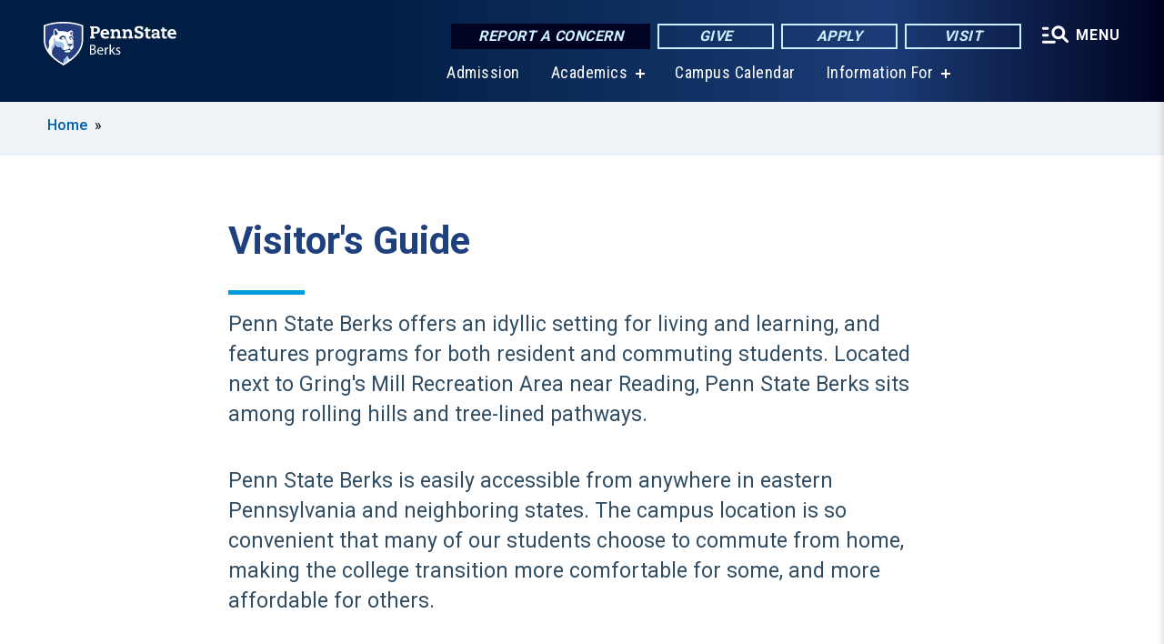

--- FILE ---
content_type: text/html; charset=UTF-8
request_url: https://berks.psu.edu/visitors-guide
body_size: 9803
content:
<!DOCTYPE html>
<html  lang="en" dir="ltr" prefix="content: http://purl.org/rss/1.0/modules/content/  dc: http://purl.org/dc/terms/  foaf: http://xmlns.com/foaf/0.1/  og: http://ogp.me/ns#  rdfs: http://www.w3.org/2000/01/rdf-schema#  schema: http://schema.org/  sioc: http://rdfs.org/sioc/ns#  sioct: http://rdfs.org/sioc/types#  skos: http://www.w3.org/2004/02/skos/core#  xsd: http://www.w3.org/2001/XMLSchema# ">
  <head>
    <meta charset="utf-8" />
<link rel="canonical" href="https://berks.psu.edu/visitors-guide" />
<link rel="shortlink" href="https://berks.psu.edu/node/7154" />
<meta property="og:site_name" content="Penn State Berks" />
<meta property="og:type" content="article" />
<meta property="og:url" content="https://berks.psu.edu/visitors-guide" />
<meta property="og:title" content="Visitor&#039;s Guide" />
<meta name="Generator" content="Drupal 10 (https://www.drupal.org)" />
<meta name="MobileOptimized" content="width" />
<meta name="HandheldFriendly" content="true" />
<meta name="viewport" content="width=device-width, initial-scale=1.0" />
<link rel="icon" href="/profiles/psucampus/themes/psu_sub/favicon.ico" type="image/vnd.microsoft.icon" />

    <title>Visitor&#039;s Guide | Penn State Berks</title>
    <link rel="stylesheet" media="all" href="/sites/berks/files/css/css_DdFC4KESutXjtVjzyRGl08LyKueC1SAb5OQcaloNwoI.css?delta=0&amp;language=en&amp;theme=psu_sub&amp;include=eJxlj0kOwjAMRS9UyIqbILG0nNSNogyObJeK2zO2FLH77_lLtj2zqQl2NwlWWljyEDKNyVhO0MscU4OOIUNqIzUDXzhkt4chMsdCEJTcOz7SBY2kovxMG3911zlg7bPCug4MfSF1K5-feCzJ77qRHrdeyW3m8DGvnt7UqDqPSsNCfmKp4LcH_8wdjTxkYw" />
<link rel="stylesheet" media="all" href="/sites/berks/files/css/css_vOKIn-s5YGh1DEldtgwWoh6Qv8I8kpgMVFknYGFYEwc.css?delta=1&amp;language=en&amp;theme=psu_sub&amp;include=eJxlj0kOwjAMRS9UyIqbILG0nNSNogyObJeK2zO2FLH77_lLtj2zqQl2NwlWWljyEDKNyVhO0MscU4OOIUNqIzUDXzhkt4chMsdCEJTcOz7SBY2kovxMG3911zlg7bPCug4MfSF1K5-feCzJ77qRHrdeyW3m8DGvnt7UqDqPSsNCfmKp4LcH_8wdjTxkYw" />
<link rel="stylesheet" media="all" href="https://use.fontawesome.com/releases/v5.8.1/css/all.css" />

    
    <!-- Begin Google fonts -->
    <link href="//fonts.googleapis.com/css2?family=Roboto+Condensed:ital,wght@0,400;0,700;1,400;1,700&amp;family=Roboto+Slab:wght@100;300;400;500;700&amp;family=Roboto:wght@400;500;700;900&amp;family=Open+Sans:ital,wght@0,300;0,400;0,600;0,700;0,800;1,300;1,400;1,600;1,700;1,800" rel="stylesheet" />
    <!-- End Google fonts -->
    <!-- Google Tag Manager -->
    <script>(function(w,d,s,l,i){w[l]=w[l]||[];w[l].push({'gtm.start':
    new Date().getTime(),event:'gtm.js'});var f=d.getElementsByTagName(s)[0],
    j=d.createElement(s),dl=l!='dataLayer'?'&l='+l:'';j.async=true;j.src=
    '//www.googletagmanager.com/gtm.js?id='+i+dl;f.parentNode.insertBefore(j,f);
    })(window,document,'script','dataLayer','GTM-MMHCX7');</script>
    <!-- End Google Tag Manager -->
  </head>
  <body class="path-node page-node-type-landing-page has-glyphicons">
    <!-- Google Tag Manager (noscript) -->
    <noscript><iframe src="//www.googletagmanager.com/ns.html?id=GTM-MMHCX7"
    height="0" width="0" style="display:none;visibility:hidden"></iframe></noscript>
    <!-- End Google Tag Manager (noscript) -->
    <nav id="skip-link" aria-label="skip-link">
      <a href="#main-content" class="visually-hidden focusable skip-link">
        Skip to main content
      </a>
    </nav>
    
      <div class="dialog-off-canvas-main-canvas" data-off-canvas-main-canvas>
    
      <header>
    <div class="overlay"></div>
    <div class="header-wrap">
      <div id="alerts-wrap">
      </div>
      <nav id="navigation">
        <div class="container-psu-main">
          <div class="brand" id="brand">
            <a href="/" class="header-logo">
              <img src="/sites/berks/files/logos/PSU_BKO_RGB_2C.svg" alt="Penn State Berks" title="" id="header-logo">
            </a>
            <div class="header-buttons">
              <div class="btn-wrap">
                <a href="https://universityethics.psu.edu/reporting-at-penn-state" class="button hotline-button">Report a Concern</a>
                                    
        <a href="/giving-options" class="button gradient-button cta-button">Give</a>
        <a href="http://admissions.psu.edu/apply/" class="button gradient-button cta-button">Apply</a>
        <a href="/admission/admissions-events" class="button gradient-button cta-button">Visit</a>
  


                                <div class="more-menu-buttons">
                  <button class="hamburger hamburger--arrow-r open-dialog" type="button">
                    <span class="hamburger-box">
                      <svg role="img" aria-label="Expand menu" viewBox="0 0 24 24" xmlns="http://www.w3.org/2000/svg" xmlns:xlink="http://www.w3.org/1999/xlink"><title id="Icon-navSearch-:R4qlnaja:">navSearch icon</title><path fill="#fff" d="M3.02171 18.2822C2.73223 18.2822 2.48957 18.1843 2.29374 17.9885C2.09791 17.7927 2 17.55 2 17.2605C2 16.9711 2.09791 16.7284 2.29374 16.5326C2.48957 16.3367 2.73223 16.2388 3.02171 16.2388H11.1954C11.4849 16.2388 11.7275 16.3367 11.9234 16.5326C12.1192 16.7284 12.2171 16.9711 12.2171 17.2605C12.2171 17.55 12.1192 17.7927 11.9234 17.9885C11.7275 18.1843 11.4849 18.2822 11.1954 18.2822H3.02171ZM3.02171 13.1737C2.73223 13.1737 2.48957 13.0758 2.29374 12.8799C2.09791 12.6841 2 12.4415 2 12.152C2 11.8625 2.09791 11.6198 2.29374 11.424C2.48957 11.2282 2.73223 11.1303 3.02171 11.1303H6.08685C6.37633 11.1303 6.61899 11.2282 6.81482 11.424C7.01064 11.6198 7.10856 11.8625 7.10856 12.152C7.10856 12.4415 7.01064 12.6841 6.81482 12.8799C6.61899 13.0758 6.37633 13.1737 6.08685 13.1737H3.02171ZM3.02171 8.06513C2.73223 8.06513 2.48957 7.96722 2.29374 7.77139C2.09791 7.57556 2 7.33291 2 7.04342C2 6.75394 2.09791 6.51128 2.29374 6.31545C2.48957 6.11963 2.73223 6.02171 3.02171 6.02171H6.08685C6.37633 6.02171 6.61899 6.11963 6.81482 6.31545C7.01064 6.51128 7.10856 6.75394 7.10856 7.04342C7.10856 7.33291 7.01064 7.57556 6.81482 7.77139C6.61899 7.96722 6.37633 8.06513 6.08685 8.06513H3.02171ZM14.2605 15.2171C12.8472 15.2171 11.6424 14.719 10.6462 13.7229C9.65006 12.7267 9.15198 11.5219 9.15198 10.1086C9.15198 8.69519 9.65006 7.49042 10.6462 6.49425C11.6424 5.49808 12.8472 5 14.2605 5C15.6739 5 16.8787 5.49808 17.8748 6.49425C18.871 7.49042 19.3691 8.69519 19.3691 10.1086C19.3691 10.6024 19.2967 11.092 19.152 11.5773C19.0072 12.0626 18.7901 12.5096 18.5006 12.9183L21.719 16.1367C21.9063 16.324 22 16.5624 22 16.8519C22 17.1413 21.9063 17.3797 21.719 17.567C21.5317 17.7544 21.2933 17.848 21.0038 17.848C20.7143 17.848 20.4759 17.7544 20.2886 17.567L17.0702 14.3487C16.6616 14.6381 16.2146 14.8553 15.7292 15C15.2439 15.1447 14.7544 15.2171 14.2605 15.2171ZM14.2605 13.1737C15.112 13.1737 15.8357 12.8757 16.4317 12.2797C17.0277 11.6837 17.3257 10.96 17.3257 10.1086C17.3257 9.25713 17.0277 8.53342 16.4317 7.93742C15.8357 7.34142 15.112 7.04342 14.2605 7.04342C13.4091 7.04342 12.6854 7.34142 12.0894 7.93742C11.4934 8.53342 11.1954 9.25713 11.1954 10.1086C11.1954 10.96 11.4934 11.6837 12.0894 12.2797C12.6854 12.8757 13.4091 13.1737 14.2605 13.1737Z"></path></svg>
                    </span>
                    <span class="more-text">MENU</span>
                  </button>
                </div>
              </div>
            </div>
                              <ul class="main-nav">
          <li class="nobtn title-xx-small">
            <a href="/admission" title="How will your story begin? A Penn State degree opens the door to a world of possibilities." data-drupal-link-system-path="node/2660">Admission</a>
          </li>
          <li class="has-submenu title-xx-small">
            <a href="/academics" title="As a student at Penn State Berks, you can enroll in one of our 20 baccalaureate degrees or in one of our 4 associate degree programs. You also have the opportunity to complete the first two years of more than 275+ Penn State baccalaureate degree programs." data-drupal-link-system-path="node/2661">Academics</a>
              <div class="dropdown-content">
          <div class="submenu-links">
            <ul>
                                      <li class="menu_link title-xx-small">
                                <a href="/academics/baccalaureate-degrees" data-drupal-link-system-path="node/3051">Baccalaureate Degrees</a>
              </li>
                                      <li class="menu_link title-xx-small">
                                <a href="/academics/associate-degrees" data-drupal-link-system-path="node/28141">Associate Degrees</a>
              </li>
                        </ul>
          </div>
        </div>
          </li>
          <li class="nobtn title-xx-small">
            <a href="/campus-calendar">Campus Calendar</a>
          </li>
          <li class="has-submenu title-xx-small">
            <a href="">Information For</a>
              <div class="dropdown-content">
          <div class="submenu-links">
            <ul>
                                      <li class="menu_link title-xx-small">
                                <a href="/admission/future-students" data-drupal-link-system-path="node/2684">Future Students</a>
              </li>
                                      <li class="menu_link title-xx-small">
                                <a href="/parents-families" data-drupal-link-system-path="node/6">Parents &amp; Families</a>
              </li>
                                      <li class="menu_link title-xx-small">
                                <a href="/student-life/current-students" data-drupal-link-system-path="node/2700">Current Students</a>
              </li>
                                      <li class="menu_link title-xx-small">
                                <a href="/continuing-education" data-drupal-link-system-path="node/2662">Adult Students</a>
              </li>
                                      <li class="menu_link title-xx-small">
                                <a href="/alumni" data-drupal-link-system-path="node/2678">Alumni</a>
              </li>
                                      <li class="menu_link title-xx-small">
                                <a href="/faculty-staff" data-drupal-link-system-path="node/2694">Faculty &amp; Staff</a>
              </li>
                                      <li class="menu_link title-xx-small">
                                <a href="/contact-us" data-drupal-link-system-path="node/3">Campus Contacts &amp; Mailing Addresses</a>
              </li>
                        </ul>
          </div>
        </div>
          </li>
    </ul>


                      </div>
        </div>
      </nav>
    </div>
        <div class="dialog full-menu-wrap" role="dialog" aria-labelledby="dialog-title" aria-describedby="dialog-description" inert>
      <div id="dialog-title" class="sr-only">Full site navigation menu</div>
      <p id="dialog-description" class="sr-only">This dialog contains the full navigation menu for this site.</p>
      <nav class="full-menu">
        <a href="/" class="full-menu-mark"><img src="/sites/berks/files/logos/PSU_BKO_RGB_2C_M.svg" alt="Penn State Berks" title="" /></a>
        <button class="full-menu-close close-dialog icon-cancel" aria-label="Close Navigation"><span>Close</span></button>
                  <div class="search-block-form google-cse block block-search block-search-form-block" data-drupal-selector="search-block-form" novalidate="novalidate" id="block-search-form" role="search">
  
    
        
  <form block="block-search-form" action="/search/cse" method="get" id="search-block-form" accept-charset="UTF-8" class="search-form">
    <div class="form-item js-form-item form-type-search js-form-type-search form-item-keys js-form-item-keys form-no-label form-group">
      <label for="edit-keys" class="control-label sr-only">Search</label>
  
  
  <div class="input-group"><input title="Enter the terms you wish to search for." data-drupal-selector="edit-keys" class="form-search form-control" placeholder="Search" type="search" id="edit-keys" name="keys" value="" size="10" maxlength="128" /><span class="input-group-btn"><button type="submit" value="Search" class="button js-form-submit form-submit btn-primary btn icon-only"><span class="sr-only">Search</span><span class="icon glyphicon glyphicon-search" aria-hidden="true"></span></button></span></div>

  
  
      <div id="edit-keys--description" class="description help-block">
      Enter the terms you wish to search for.
    </div>
  </div>
<div class="form-actions form-group js-form-wrapper form-wrapper" data-drupal-selector="edit-actions" id="edit-actions"></div>

    <div class="search-type clearfix">
      <fieldset>
        <legend class="element-invisible">Search type:</legend>
        <div id="search-type" class="form-radios">
          <div class="form-item form-type-radio form-item-search-type">
            <input type="radio" id="-search-type-campussite" name="search_type" value="/search/cse"
              checked class="form-radio search-type-campussite">
            <label class="option" for="-search-type-campussite">Penn State Berks</label>
          </div>
          <div class="form-item form-type-radio form-item-search-type">
            <input type="radio" id="-search-type-campus-people" name="search_type" value="/campus-directory/results"
               class="form-radio search-type-campus-people">
            <label class="option" for="-search-type-campus-people">Campus Directory </label>
          </div>
          <div class="form-item"></div>
          <div class="form-item form-type-radio form-item-search-type">
            <input type="radio" id="-search-type-wwwpsuedu" name="search_type" value="/search/all"
               class="form-radio search-type-wwwpsuedu">
            <label class="option" for="-search-type-wwwpsuedu">Penn State (all websites)</label>
          </div>
          <div class="form-item form-type-radio form-item-search-type">
            <input type="radio" id="-search-type-people" name="search_type" value="https://directory.psu.edu/?userId="
               class="form-radio search-type-people">
            <label class="option" for="-search-type-people">Penn State Directory </label>
          </div>
        </div>
      </fieldset>
    </div>
  </form>

  </div>

                <div class="cta-container">
          <div class="wrap-cta">
            <a href="https://universityethics.psu.edu/reporting-at-penn-state" class="button hotline-button">Report a Concern</a>
                          
        <a href="/giving-options" class="button gradient-button cta-button">Give</a>
        <a href="http://admissions.psu.edu/apply/" class="button gradient-button cta-button">Apply</a>
        <a href="/admission/admissions-events" class="button gradient-button cta-button">Visit</a>
  


                      </div>
        </div>
                      <ul class="main-nav">
          <li class="has-submenu title-small">
            <a href="/penn-state" data-drupal-link-system-path="node/2659">This is Penn State</a>
              <div class="dropdown-content">
          <div class="submenu-links">
            <ul>
                                      <li class="menu_link title-xx-small">
                                <a href="/penn-state/campus-leadership" data-drupal-link-system-path="node/1176">Campus Leadership</a>
              </li>
                                      <li class="menu_link title-xx-small">
                                <a href="/penn-state/chancellors-welcome" data-drupal-link-system-path="node/9">Chancellor&#039;s Welcome</a>
              </li>
                                      <li class="menu_link title-xx-small">
                                <a href="/penn-state/penn-state-berks-glance" data-drupal-link-system-path="node/1175">Penn State Berks at a Glance</a>
              </li>
                                      <li class="menu_link title-xx-small">
                                <a href="/penn-state/our-history" data-drupal-link-system-path="node/1174">Our History</a>
              </li>
                        </ul>
          </div>
        </div>
          </li>
          <li class="has-submenu title-small">
            <a href="/academics" data-drupal-link-system-path="node/2661">Academics</a>
              <div class="dropdown-content">
          <div class="submenu-links">
            <ul>
                                      <li class="menu_link title-xx-small">
                                <a href="/baccalaureate-degrees">Baccalaureate Degrees</a>
              </li>
                                      <li class="menu_link title-xx-small">
                                <a href="/registrar">Registrar</a>
              </li>
                                      <li class="menu_link title-xx-small">
                                <a href="https://public.lionpath.psu.edu/psp/CSPRD/EMPLOYEE/HRMS/c/COMMUNITY_ACCESS.CLASS_SEARCH.GBL?PORTALPARAM_PTCNAV=HC_CLASS_SEARCH_GBL&amp;EOPP_SCNode=HRMS&amp;EOPP_SCPortal=EMPLOYEE&amp;EOPP_SCName=CO_EMPLOYEE_SELF_SERVICE&amp;EOPP_SCLabel=Self%20Service&amp;EOPP_SCPTfname=CO_E">Course Schedule</a>
              </li>
                                      <li class="menu_link title-xx-small">
                                <a href="/academic-advising-center">Academic Advising Center</a>
              </li>
                                      <li class="menu_link title-xx-small">
                                <a href="https://libraries.psu.edu/berks">Thun Library</a>
              </li>
                        </ul>
          </div>
        </div>
          </li>
          <li class="has-submenu title-small">
            <a href="/admission" data-drupal-link-system-path="node/2660">Admission</a>
              <div class="dropdown-content">
          <div class="submenu-links">
            <ul>
                                      <li class="menu_link title-xx-small">
                                <a href="/first-year-students">First-Year Students</a>
              </li>
                                      <li class="menu_link title-xx-small">
                                <a href="/admissions-events">Visit Us</a>
              </li>
                                      <li class="menu_link title-xx-small">
                                <a href="/estudiantes-latinos">En Español</a>
              </li>
                                      <li class="menu_link title-xx-small">
                                <a href="/adult-learner-admissions">Adult Learners</a>
              </li>
                                      <li class="menu_link title-xx-small">
                                <a href="/international-students-after-acceptance">International Students</a>
              </li>
                        </ul>
          </div>
        </div>
          </li>
          <li class="has-submenu title-small">
            <a href="/tuition-financial-aid" data-drupal-link-system-path="node/2663">Tuition &amp; Financial Aid</a>
              <div class="dropdown-content">
          <div class="submenu-links">
            <ul>
                                      <li class="menu_link title-xx-small">
                                <a href="/scholarships-awards">Scholarship Eligibility</a>
              </li>
                                      <li class="menu_link title-xx-small">
                                <a href="https://tuition.psu.edu/tuitiondynamic/tuitionandfees.aspx">Tuition &amp; Cost Calculator</a>
              </li>
                                      <li class="menu_link title-xx-small">
                                <a href="https://www.bursar.psu.edu/pay-bill">Paying Your Bill</a>
              </li>
                        </ul>
          </div>
        </div>
          </li>
          <li class="has-submenu title-small">
            <a href="/continuing-education" data-drupal-link-system-path="node/2662">Continuing Education</a>
              <div class="dropdown-content">
          <div class="submenu-links">
            <ul>
                                      <li class="menu_link title-xx-small">
                                <a href="/credit-programs-adult-learners" title="Credit Programs for Adult Learners" data-drupal-link-system-path="node/708">Adult Students</a>
              </li>
                                      <li class="menu_link title-xx-small">
                                <a href="/services-organizations" title="Services for Organizations" data-drupal-link-system-path="node/716">Services for Organizations</a>
              </li>
                                      <li class="menu_link title-xx-small">
                                <a href="https://berks.psu.edu/summer-camps" title="Summer Camps">Summer Camps</a>
              </li>
                                      <li class="menu_link title-xx-small">
                                <a href="/continuing-education/certificate-programs-adult-learners" title="Workforce &amp; Professional Development Programs" data-drupal-link-system-path="node/709">Workforce and Professional Development</a>
              </li>
                        </ul>
          </div>
        </div>
          </li>
          <li class="has-submenu title-small">
            <a href="/student-life" data-drupal-link-system-path="node/2676">Student Life</a>
              <div class="dropdown-content">
          <div class="submenu-links">
            <ul>
                                      <li class="menu_link title-xx-small">
                                <a href="https://liveon.psu.edu/berks/housing">On-Campus Housing</a>
              </li>
                                      <li class="menu_link title-xx-small">
                                <a href="/residence-life">Residence Life</a>
              </li>
                                      <li class="menu_link title-xx-small">
                                <a href="/fall/berks">Moving In</a>
              </li>
                                      <li class="menu_link title-xx-small">
                                <a href="/clubs-and-organizations">Clubs and Organizations</a>
              </li>
                                      <li class="menu_link title-xx-small">
                                <a href="/family-homecoming-weekend">Family and Homecoming Weekend</a>
              </li>
                                      <li class="menu_link title-xx-small">
                                <a href="/campus-calendar">Student Events Calendar</a>
              </li>
                        </ul>
          </div>
        </div>
          </li>
          <li class="nobtn title-small">
            <a href="http://psuberksathletics.com/">Athletics</a>
          </li>
    </ul>


                <div class="links-menus">
          <div class="audience-menu">
                                      <h4 class="title-xx-small">Find Information For:</h4>
                
              <ul block="block-psu-sub-information-menu" class="menu">
              <li class="title-small">
        <a href="/admission/future-students" data-drupal-link-system-path="node/2684">Future Students</a>
              </li>
          <li class="title-small">
        <a href="/parents-families" data-drupal-link-system-path="node/6">Parents &amp; Families</a>
              </li>
          <li class="title-small">
        <a href="/student-life/current-students" data-drupal-link-system-path="node/2700">Current Students</a>
              </li>
          <li class="title-small">
        <a href="/continuing-education" data-drupal-link-system-path="node/2662">Adult Students</a>
              </li>
          <li class="title-small">
        <a href="/alumni" data-drupal-link-system-path="node/2678">Alumni</a>
              </li>
          <li class="title-small">
        <a href="/faculty-staff" data-drupal-link-system-path="node/2694">Faculty &amp; Staff</a>
              </li>
          <li class="title-small">
        <a href="/contact-us" data-drupal-link-system-path="node/3">Campus Contacts &amp; Mailing Addresses</a>
              </li>
        </ul>
  



                      </div>
          <div class="helpful-links-menu">
                                      <h4 class="title-xx-small">Helpful Links</h4>
                
              <ul block="block-psu-sub-helpful-links-menu" class="menu">
              <li class="title-x-small">
        <a href="https://psu.instructure.com/">Canvas</a>
              </li>
          <li class="title-x-small">
        <a href="/first-year-seminar">First Year Seminar</a>
              </li>
          <li class="title-x-small">
        <a href="https://lionpath.psu.edu">LionPATH</a>
              </li>
          <li class="title-x-small">
        <a href="/driving-directions" data-drupal-link-system-path="node/96">Driving Directions</a>
              </li>
          <li class="title-x-small">
        <a href="/diversity" data-drupal-link-system-path="node/547">Educational Equity and Diversity Programs</a>
              </li>
          <li class="title-x-small">
        <a href="/campus-directory/results?title=&amp;type=101&amp;sort_by=field_last_name_value&amp;sort_order=ASC" data-drupal-link-query="{&quot;sort_by&quot;:&quot;field_last_name_value&quot;,&quot;sort_order&quot;:&quot;ASC&quot;,&quot;title&quot;:&quot;&quot;,&quot;type&quot;:&quot;101&quot;}" data-drupal-link-system-path="campus-directory/results">Faculty Directory</a>
              </li>
          <li class="title-x-small">
        <a href="/campus-directory/results?title=&amp;type=102&amp;sort_by=field_last_name_value&amp;sort_order=ASC" data-drupal-link-query="{&quot;sort_by&quot;:&quot;field_last_name_value&quot;,&quot;sort_order&quot;:&quot;ASC&quot;,&quot;title&quot;:&quot;&quot;,&quot;type&quot;:&quot;102&quot;}" data-drupal-link-system-path="campus-directory/results">Staff Directory</a>
              </li>
          <li class="title-x-small">
        <a href="/police-services">University Police and Public Safety</a>
              </li>
        </ul>
  



                      </div>
        </div>
        <div class="social-menu">
                                <h4 class="title-x-small">Connect With Us</h4>
            <section id="block-header-social-media-block" class="block block-psucampus-core block-social-media-block clearfix">
  
    

      <div class="content social-icon-wrapper"><ul class="social-share-list"><li class="social-share-list__item"><a href="https://www.facebook.com/pennstateberks" class="prototype-icon prototype-icon-social-facebook" title="facebook"><span class="social-icon-text">facebook</span></a></li><li class="social-share-list__item"><a href="https://www.linkedin.com/school/pennsylvania-state-university-penn-state-berks/" class="prototype-icon prototype-icon-social-linkedin" title="linkedin"><span class="social-icon-text">linkedin</span></a></li><li class="social-share-list__item"><a href="http://www.youtube.com/pennstateberks" class="prototype-icon prototype-icon-social-youtube" title="youtube"><span class="social-icon-text">youtube</span></a></li><li class="social-share-list__item"><a href="https://www.instagram.com/psuberks/" class="prototype-icon prototype-icon-social-instagram" title="instagram"><span class="social-icon-text">instagram</span></a></li><li class="social-share-list__item"><a href="https://www.tiktok.com/@psuberks" class="prototype-icon prototype-icon-social-tiktok" title="tiktok"><img src="https://berks.psu.edu/profiles/psucampus/themes/psu_sub/images/tiktok.svg" class="svg tiktok" alt="TikTok" /><span class="social-icon-text">tiktok</span></a></li></ul></div>
  </section>


                  </div>
      </nav>
    </div>
      </header>
  
  <section id="preface-outer-wrapper" class="outer-wrapper clearfix" role="main" aria-label="features">
    <div id="preface-layout" class="preface-layout inner-wrapper clearfix">
      <div id="preface-first" class="region--preface-first">
          <div class="region region-preface-first">
    <section id="block-psu-sub-breadcrumbs" class="block block-system block-system-breadcrumb-block">
        <ol class="breadcrumb">
          <li >
                  <a href="/">Home</a>
              </li>
      </ol>

  </section>


  </div>

      </div>
    </div>
  </section>
  



    
  <div role="main" class="main-container container js-quickedit-main-content">
    <div id="main-layout" class="main-layout inner-wrapper clearfix">
      <div class="row main-layout-row">
                                              <div class="col-sm-12 no-sidebars" id="heading">
                <div class="region region-header">
    <div data-drupal-messages-fallback class="hidden"></div>
  <div id="page-title-wrapper" role="main" aria-label="title">
  
      <h1 class="page-header">
<span>Visitor&#039;s Guide</span>
</h1>
    
</div>


  </div>

            </div>
                  
                        
        <section class="col-sm-12 no-sidebars">

                                              
                      
                                <a id="main-content"></a>
              <div class="region region-content">
      <article about="/visitors-guide" class="node landing-page node-landing-page full clearfix">

  
  
  <div class="content">
    
            <div class="field field--name-body field--type-text-with-summary field--label-hidden field--item"><p>Penn State Berks&nbsp;offers an idyllic setting for living and learning, and features programs for both resident and commuting students. Located next to Gring's Mill Recreation Area near Reading, Penn State Berks sits among rolling hills and tree-lined pathways.&nbsp;</p>

<p>Penn State Berks&nbsp;is easily accessible from anywhere in eastern Pennsylvania and neighboring states. The campus location is so convenient that many of our students choose to commute from home, making the college transition more comfortable for some, and more affordable for others.</p>

<p>We invite you to learn more about Berks County and the variety of&nbsp;resources available to students and area residents. To best experience our campus,&nbsp;visit us and explore Penn State Berks and Berks County.</p>
</div>
      
  </div>

</article>

<section id="block-landing-page-focus-area" class="block block-psucampus-landing-page block-psucampus-landing-page-focus clearfix">
      <div class="content">
              <div class="horizontal-teaser clearfix">
          <div class="field-image">
              <img src="/sites/berks/files/styles/left_feature_area/public/v2-visitus-icon.jpg?itok=N-NrXjS_" width="780" height="585" alt="Visit Us icon" title="Visit Us icon" loading="lazy" typeof="foaf:Image" class="img-responsive" />



          </div>
          <div class="field-data">
                          <div class="heading-container">
                <h2 class="left-area-headline">
                  Visit Us!</h2>
              </div>
              <div class="summary-container">
                <div class="left-area-summary">
                  
                </div>
              </div>
                              <div class="more-link">
                  <a href="/admission/admissions-events"> </a>
                </div>
                                    </div>
        </div>
              <div class="horizontal-teaser clearfix">
          <div class="field-image">
              <img src="/sites/berks/files/styles/left_feature_area/public/v2-campushistory-icon.jpg?itok=ww2sSSSg" width="780" height="585" alt="Our Campus History Icon" title="Our Campus History Icon" loading="lazy" typeof="foaf:Image" class="img-responsive" />



          </div>
          <div class="field-data">
                          <div class="heading-container">
                <h2 class="left-area-headline">
                  Our Campus History</h2>
              </div>
              <div class="summary-container">
                <div class="left-area-summary">
                  
                </div>
              </div>
                              <div class="more-link">
                  <a href="/penn-state/our-history"> </a>
                </div>
                                    </div>
        </div>
              <div class="horizontal-teaser clearfix">
          <div class="field-image">
              <img src="/sites/berks/files/styles/left_feature_area/public/v2-placestoeat-icon.jpg?itok=avOoIxEV" width="780" height="585" alt="Places to Eat Icon" title="Places to Eat Icon" loading="lazy" typeof="foaf:Image" class="img-responsive" />



          </div>
          <div class="field-data">
                          <div class="heading-container">
                <h2 class="left-area-headline">
                  Places to Eat</h2>
              </div>
              <div class="summary-container">
                <div class="left-area-summary">
                  
                </div>
              </div>
                              <div class="more-link">
                  <a href="https://www.visitpaamericana.com/dining/"> </a>
                </div>
                                    </div>
        </div>
              <div class="horizontal-teaser clearfix">
          <div class="field-image">
              <img src="/sites/berks/files/styles/left_feature_area/public/v2-placestostay-icon.jpg?itok=-e5JxvB6" width="780" height="585" alt="Places to Stay Icon" title="Places to Stay Icon" loading="lazy" typeof="foaf:Image" class="img-responsive" />



          </div>
          <div class="field-data">
                          <div class="heading-container">
                <h2 class="left-area-headline">
                  Places to Stay</h2>
              </div>
              <div class="summary-container">
                <div class="left-area-summary">
                  
                </div>
              </div>
                              <div class="more-link">
                  <a href="http://visitpaamericana.com/lodging/"> </a>
                </div>
                                    </div>
        </div>
              <div class="horizontal-teaser clearfix">
          <div class="field-image">
              <img src="/sites/berks/files/styles/left_feature_area/public/v2-thingstodo-icon.jpg?itok=gNn-cz-w" width="780" height="585" alt="Things to Do icon" title="Things to Do icon" loading="lazy" typeof="foaf:Image" class="img-responsive" />



          </div>
          <div class="field-data">
                          <div class="heading-container">
                <h2 class="left-area-headline">
                  Things to Do</h2>
              </div>
              <div class="summary-container">
                <div class="left-area-summary">
                  
                </div>
              </div>
                              <div class="more-link">
                  <a href="https://www.visitpaamericana.com/calendar/"> </a>
                </div>
                                    </div>
        </div>
              <div class="horizontal-teaser clearfix">
          <div class="field-image">
              <img src="/sites/berks/files/styles/left_feature_area/public/v2-parksandrec-icon.jpg?itok=CMc6i1Oq" width="780" height="585" alt="Parks and Recreation icon" title="Parks and Recreation icon" loading="lazy" typeof="foaf:Image" class="img-responsive" />



          </div>
          <div class="field-data">
                          <div class="heading-container">
                <h2 class="left-area-headline">
                  Parks and Recreation</h2>
              </div>
              <div class="summary-container">
                <div class="left-area-summary">
                  
                </div>
              </div>
                              <div class="more-link">
                  <a href="http://www.co.berks.pa.us/parks"> </a>
                </div>
                                    </div>
        </div>
              <div class="horizontal-teaser clearfix">
          <div class="field-image">
              <img src="/sites/berks/files/styles/left_feature_area/public/v2-commorg-icon.jpg?itok=y0q7N4VU" width="780" height="585" alt="Community Organizations icon" title="Community Organizations icon" loading="lazy" typeof="foaf:Image" class="img-responsive" />



          </div>
          <div class="field-data">
                          <div class="heading-container">
                <h2 class="left-area-headline">Community Organizations</h2>
              </div>
              <div class="summary-container">
                <div class="left-area-summary">
                  
                </div>
              </div>
              <div class="links-container">
                <div class="horizontal-teaser-link-list">
                  <div class="field field--name-field-horizontal-teaser-links field--type-link field--label-above field--items">
  <div class="item-list">
    <ul class="left">
                        <li class="field--item"><a href="https://www.greaterreadingchamber.org/">Greater Reading Chamber of Commerce &amp; Industry</a></li>
                                <li class="field--item"><a href="http://www.readingpa.gov/">City of Reading</a></li>
                                <li class="field--item"><a href="http://www.co.berks.pa.us/berks/site/default.asp">Berks County Government</a></li>
                                              </ul>
  </div>
  <div class="item-list">
    <ul class="right">
                                                                  <li class="field--item"><a href="https://reading.towerhealth.org/">Reading Hospital</a></li>
                                <li class="field--item"><a href="http://www.thefutureofhealthcare.org/">Penn State Health St. Joseph</a></li>
                  </ul>
  </div>
</div>

                </div>
              </div>
                                    </div>
        </div>
          </div>
  </section>


  </div>

                  </section>

                
                      </div>
    </div>
  </div>

  <section id="postscript-outer-wrapper" class="outer-wrapper clearfix" role="complementary" aria-label="postscript features">
    <div id="postscript-layout" class="postscript-layout inner-wrapper clearfix">
      <div id="postscript-first" class="region--postscript-first">
        
      </div>
    </div>
  </section>

<footer id="footer-outer-wrapper" role="contentinfo">
  <div id="footer-layout-main" class="footer-layout inner-wrapper clearfix">
    <div id="footer-main" class="footer region--footer">
      <div class="footer-campus-data">
        <div class="map">
                      <a href="/" id="footer-campus-map" class="footer-campus-map">
              <img src="/sites/berks/files/logos/Berksfootermap.png" alt="Locations of Penn State&#039;s campuses throughout Pennsylvania with Penn State Berks highlighted" title="" />
            </a>
                  </div>
        <div class="site-slogan body-x-small">
          <h3 class="org-name title-small">Penn State Berks</h3>
          Nestled on 258 beautifully landscaped acres in Berks County and easily accessible from anywhere in eastern Pennsylvania and neighboring states.

        </div>
        <div class="social">
                      <section id="block-social-media-block" class="block block-psucampus-core block-social-media-block clearfix">
  
    

      <div class="content social-icon-wrapper"><ul class="social-share-list"><li class="social-share-list__item"><a href="https://www.facebook.com/pennstateberks" class="prototype-icon prototype-icon-social-facebook" title="facebook"><span class="social-icon-text">facebook</span></a></li><li class="social-share-list__item"><a href="https://www.linkedin.com/school/pennsylvania-state-university-penn-state-berks/" class="prototype-icon prototype-icon-social-linkedin" title="linkedin"><span class="social-icon-text">linkedin</span></a></li><li class="social-share-list__item"><a href="http://www.youtube.com/pennstateberks" class="prototype-icon prototype-icon-social-youtube" title="youtube"><span class="social-icon-text">youtube</span></a></li><li class="social-share-list__item"><a href="https://www.instagram.com/psuberks/" class="prototype-icon prototype-icon-social-instagram" title="instagram"><span class="social-icon-text">instagram</span></a></li><li class="social-share-list__item"><a href="https://www.tiktok.com/@psuberks" class="prototype-icon prototype-icon-social-tiktok" title="tiktok"><img src="https://berks.psu.edu/profiles/psucampus/themes/psu_sub/images/tiktok.svg" class="svg tiktok" alt="TikTok" /><span class="social-icon-text">tiktok</span></a></li></ul></div>
  </section>


                  </div>
        <div class="cta-container">
          <div class="wrap-cta">
                          
        <a href="/giving-options" class="button gradient-button cta-button">Give</a>
        <a href="http://admissions.psu.edu/apply/" class="button gradient-button cta-button">Apply</a>
        <a href="/admission/admissions-events" class="button gradient-button cta-button">Visit</a>
  


                      </div>
        </div>
      </div>
      <div class="footer-menu">
                          <ul class="menu">
          <li class="title-x-small">
                <a href="/penn-state" data-drupal-link-system-path="node/2659">This is Penn State</a>
                  <ul inert>
                      <li class="title-xx-small">
                            <a href="/penn-state/chancellors-welcome" data-drupal-link-system-path="node/9">Chancellor&#039;s Welcome</a>
            </li>
                      <li class="title-xx-small">
                            <a href="/penn-state/penn-state-berks-glance" data-drupal-link-system-path="node/1175">Penn State Berks at a Glance</a>
            </li>
                      <li class="title-xx-small">
                            <a href="/penn-state/campus-leadership" data-drupal-link-system-path="node/1176">Campus Leadership</a>
            </li>
                      <li class="title-xx-small">
                            <a href="/penn-state/berks-advisory-board" data-drupal-link-system-path="node/1169">Advisory Board</a>
            </li>
                      <li class="title-xx-small">
                            <a href="/penn-state/our-history" data-drupal-link-system-path="node/1174">Our History</a>
            </li>
                      <li class="title-xx-small">
                            <a href="/freyberger-gallery" data-drupal-link-system-path="node/1318">Freyberger Gallery</a>
            </li>
                    </ul>
              </li>
          <li class="title-x-small">
                <a href="/academics" data-drupal-link-system-path="node/2661">Academics</a>
                  <ul inert>
                      <li class="title-xx-small">
                            <a href="/academics/baccalaureate-degrees" data-drupal-link-system-path="node/3051">Baccalaureate Degrees</a>
            </li>
                      <li class="title-xx-small">
                            <a href="/academics/registrar" data-drupal-link-system-path="node/2688">Registrar</a>
            </li>
                      <li class="title-xx-small">
                            <a href="https://public.lionpath.psu.edu/psp/CSPRD/EMPLOYEE/HRMS/c/COMMUNITY_ACCESS.CLASS_SEARCH.GBL?PORTALPARAM_PTCNAV=HC_CLASS_SEARCH_GBL&amp;EOPP_SCNode=HRMS&amp;EOPP_SCPortal=EMPLOYEE&amp;EOPP_SCName=CO_EMPLOYEE_SELF_SERVICE&amp;EOPP_SCLabel=Self%20Service&amp;EOPP_SCPTfname=CO_E">Course Schedule</a>
            </li>
                      <li class="title-xx-small">
                            <a href="/academics/academic-advising-center" data-drupal-link-system-path="node/265">Academic Advising Center</a>
            </li>
                      <li class="title-xx-small">
                            <a href="https://libraries.psu.edu/berks">Thun Library</a>
            </li>
                    </ul>
              </li>
          <li class="title-x-small">
                <a href="/admission" data-drupal-link-system-path="node/2660">Admissions</a>
                  <ul inert>
                      <li class="title-xx-small">
                            <a href="/admission/first-year-students" data-drupal-link-system-path="node/582">First-Year Students</a>
            </li>
                      <li class="title-xx-small">
                            <a href="/admission/admissions-events" data-drupal-link-system-path="node/555">Visit Us</a>
            </li>
                      <li class="title-xx-small">
                            <a href="/admission/estudiantes-latinos" data-drupal-link-system-path="node/6592">En Español</a>
            </li>
                      <li class="title-xx-small">
                            <a href="/dual-enrollment-high-school-students" data-drupal-link-system-path="node/561">Dual Enrollment</a>
            </li>
                      <li class="title-xx-small">
                            <a href="/admission/adult-learner-admissions" data-drupal-link-system-path="node/2673">Adult Students</a>
            </li>
                      <li class="title-xx-small">
                            <a href="/international-student-services" data-drupal-link-system-path="node/32671">International Students</a>
            </li>
                    </ul>
              </li>
          <li class="title-x-small">
                <a href="/tuition-financial-aid" data-drupal-link-system-path="node/2663">Tuition &amp; Financial Aid</a>
                  <ul inert>
                      <li class="title-xx-small">
                            <a href="http://tuition.psu.edu/CostEstimate.aspx">Tuition &amp; Cost Calculator</a>
            </li>
                      <li class="title-xx-small">
                            <a href="http://bursar.psu.edu/">Paying Your Bill</a>
            </li>
                    </ul>
              </li>
        </ul>
    <ul class="menu">
          <li class="title-x-small">
                <a href="/academics/research" data-drupal-link-system-path="node/2702">Research</a>
              </li>
          <li class="title-x-small">
                <a href="/continuing-education" data-drupal-link-system-path="node/2662">Continuing Education</a>
                  <ul inert>
                      <li class="title-xx-small">
                            <a href="/admission/adult-learner-admissions" data-drupal-link-system-path="node/2673">Adult Learner Admissions</a>
            </li>
                      <li class="title-xx-small">
                            <a href="/ce/practical-nursing-program" title="Practical Nursing Program " data-drupal-link-system-path="node/801">Practical Nursing Program</a>
            </li>
                    </ul>
              </li>
          <li class="title-x-small">
                <a href="/student-life/current-students" data-drupal-link-system-path="node/2700">Resources</a>
                  <ul inert>
                      <li class="title-xx-small">
                            <a href="https://psu.instructure.com">Canvas</a>
            </li>
                      <li class="title-xx-small">
                            <a href="/office-community-engagement" data-drupal-link-system-path="node/29266">Community Engagement</a>
            </li>
                      <li class="title-xx-small">
                            <a href="/inclusion-and-belonging-penn-state-berks" title="Office of Intercultural Programs" data-drupal-link-system-path="node/35706">Diversity, Equity and Inclusion</a>
            </li>
                      <li class="title-xx-small">
                            <a href="/driving-directions" data-drupal-link-system-path="node/96">Driving Directions</a>
            </li>
                      <li class="title-xx-small">
                            <a href="http://launch.lionpath.psu.edu/">LionPATH</a>
            </li>
                      <li class="title-xx-small">
                            <a href="/academics/special-programs/first-year-seminar" data-drupal-link-system-path="node/120">First-Year Seminar</a>
            </li>
                      <li class="title-xx-small">
                            <a href="http://berks.psu.edu/campus-directory/results?title=&amp;type=101&amp;sort_by=field_last_name_value&amp;sort_order=ASC">Faculty Directory</a>
            </li>
                      <li class="title-xx-small">
                            <a href="http://berks.psu.edu/campus-directory/results?title=&amp;type=102&amp;sort_by=field_last_name_value&amp;sort_order=ASC">Staff Directory</a>
            </li>
                      <li class="title-xx-small">
                            <a href="/penn-state/business-services/police-services" data-drupal-link-system-path="node/1382">University Police and Public Safety</a>
            </li>
                    </ul>
              </li>
          <li class="title-x-small">
                <a href="https://berks.psu.edu/campus-directory">Campus Directory</a>
              </li>
        </ul>


              </div>
      <div class="subfooter-mark">
        <a href="https://www.psu.edu">
          <img src="/profiles/psucampus/themes/psu_sub/images/psu-mark.svg" alt="Penn State University" title="Penn State University" />
        </a>
      </div>
      <div class="subfooter-contact">
        <address class="vcard" aria-label="contact">
          <div class="addr">
            <span class="street-address">2100 Stoudt Road</span>,
            <span class="locality">Wyomissing</span>,
            <span class="region">Pennsylvania</span>
            <span class="postal-code">19610</span>
            <span class="tel bold"><a href="tel:610-396-6000 ">610-396-6000 </a></span>
          </div>
        </address>
      </div>
      <div class="subfooter-legal subfooter-links">
                  <nav role="navigation" aria-labelledby="block-psu-sub-footer-legal-menu-menu" id="block-psu-sub-footer-legal-menu">
            
  <h2 class="visually-hidden" id="block-psu-sub-footer-legal-menu-menu">Footer Legal Menu</h2>
  

        
              <ul block="block-psu-sub-footer-legal-menu" class="menu">
              <li>
        <a href="https://www.psu.edu/web-privacy-statement" target="_blank">Privacy</a>
              </li>
          <li>
        <a href="https://policy.psu.edu/policies/ad91" target="_blank">Non-discrimination</a>
              </li>
          <li>
        <a href="https://www.psu.edu/accessibilitystatement" target="_blank">Accessibility</a>
              </li>
          <li>
        <a href="http://www.psu.edu/copyright-information">Copyright</a>
              </li>
        </ul>
  


  </nav>

                <ul class="copybyline">
          <li class="copyright">The Pennsylvania State University &copy; 2025</li>
          <li class="we-are"><img src="/profiles/psucampus/themes/psu_sub/images/we-are-penn-state.svg" alt="We Are Penn State"></li>
        </ul>
      </div>
    </div>
  </div>
</footer>
<div class="dialog-overlay" tabindex="-1"></div>

  </div>

    
    <script type="application/json" data-drupal-selector="drupal-settings-json">{"path":{"baseUrl":"\/","pathPrefix":"","currentPath":"node\/7154","currentPathIsAdmin":false,"isFront":false,"currentLanguage":"en"},"pluralDelimiter":"\u0003","suppressDeprecationErrors":true,"bootstrap":{"forms_has_error_value_toggle":1,"modal_animation":1,"modal_backdrop":"true","modal_focus_input":1,"modal_keyboard":1,"modal_select_text":1,"modal_show":1,"modal_size":"","popover_enabled":1,"popover_animation":1,"popover_auto_close":1,"popover_container":"body","popover_content":"","popover_delay":"0","popover_html":0,"popover_placement":"right","popover_selector":"","popover_title":"","popover_trigger":"click","tooltip_enabled":1,"tooltip_animation":1,"tooltip_container":"body","tooltip_delay":"0","tooltip_html":0,"tooltip_placement":"auto left","tooltip_selector":"","tooltip_trigger":"manual"},"googlePSE":{"language":"en","displayWatermark":0},"ajaxTrustedUrl":{"\/search\/cse":true},"psucampus_getrave":{"psucampus_getrave_url":"https:\/\/content.getrave.com\/rss\/psu\/channel44"},"user":{"uid":0,"permissionsHash":"67217ac98faa0bd2fa054f77e51a1368e779609af270dbe4073010c5f83b7e30"}}</script>
<script src="/sites/berks/files/js/js_YduwrBTdjszUGlKO8sSYWh28l_YT1hHJjzH2uUMptwM.js?scope=footer&amp;delta=0&amp;language=en&amp;theme=psu_sub&amp;include=eJxlztEKgzAMheEX6uzj7DKkJavFdglJdK-v4KaF3f18nEASs5srSky_AlGC-q4eLorCwhvpIM7cvEoozKURZKN45lFPdNKOugSxNWOX1aDQcbZRvOTxlanVNOyMUPM8zE4IH0ov1g73B3-yA_TtUj0"></script>

  </body>
</html>


--- FILE ---
content_type: text/css
request_url: https://berks.psu.edu/sites/berks/files/css/css_DdFC4KESutXjtVjzyRGl08LyKueC1SAb5OQcaloNwoI.css?delta=0&language=en&theme=psu_sub&include=eJxlj0kOwjAMRS9UyIqbILG0nNSNogyObJeK2zO2FLH77_lLtj2zqQl2NwlWWljyEDKNyVhO0MscU4OOIUNqIzUDXzhkt4chMsdCEJTcOz7SBY2kovxMG3911zlg7bPCug4MfSF1K5-feCzJ77qRHrdeyW3m8DGvnt7UqDqPSsNCfmKp4LcH_8wdjTxkYw
body_size: 1717
content:
/* @license GPL-2.0-or-later https://www.drupal.org/licensing/faq */
.text-align-left{text-align:left;}.text-align-right{text-align:right;}.text-align-center{text-align:center;}.text-align-justify{text-align:justify;}.align-left{float:left;}.align-right{float:right;}.align-center{display:block;margin-right:auto;margin-left:auto;}
.fieldgroup{padding:0;border-width:0;}
.container-inline div,.container-inline label{display:inline-block;}.container-inline .details-wrapper{display:block;}.container-inline .hidden{display:none;}
.clearfix::after{display:table;clear:both;content:"";}
.js details:not([open]) .details-wrapper{display:none;}
.hidden{display:none;}.visually-hidden{position:absolute !important;overflow:hidden;clip:rect(1px,1px,1px,1px);width:1px;height:1px;word-wrap:normal;}.visually-hidden.focusable:active,.visually-hidden.focusable:focus-within{position:static !important;overflow:visible;clip:auto;width:auto;height:auto;}.invisible{visibility:hidden;}
.item-list__comma-list,.item-list__comma-list li{display:inline;}.item-list__comma-list{margin:0;padding:0;}.item-list__comma-list li::after{content:", ";}.item-list__comma-list li:last-child::after{content:"";}
.js .js-hide{display:none;}.js-show{display:none;}.js .js-show{display:block;}@media (scripting:enabled){.js-hide.js-hide{display:none;}.js-show{display:block;}}
.nowrap{white-space:nowrap;}
.position-container{position:relative;}
.reset-appearance{margin:0;padding:0;border:0 none;background:transparent;line-height:inherit;-webkit-appearance:none;appearance:none;}
.resize-none{resize:none;}.resize-vertical{min-height:2em;resize:vertical;}.resize-horizontal{max-width:100%;resize:horizontal;}.resize-both{max-width:100%;min-height:2em;resize:both;}
.system-status-counter__status-icon{display:inline-block;width:25px;height:25px;vertical-align:middle;}.system-status-counter__status-icon::before{display:block;width:100%;height:100%;content:"";background-repeat:no-repeat;background-position:center 2px;background-size:16px;}.system-status-counter__status-icon--error::before{background-image:url(/core/misc/icons/e32700/error.svg);}.system-status-counter__status-icon--warning::before{background-image:url(/core/misc/icons/e29700/warning.svg);}.system-status-counter__status-icon--checked::before{background-image:url(/core/misc/icons/73b355/check.svg);}
.system-status-report-counters__item{width:100%;margin-bottom:0.5em;padding:0.5em 0;text-align:center;white-space:nowrap;background-color:rgba(0,0,0,0.063);}@media screen and (min-width:60em){.system-status-report-counters{display:flex;flex-wrap:wrap;justify-content:space-between;}.system-status-report-counters__item--half-width{width:49%;}.system-status-report-counters__item--third-width{width:33%;}}
.system-status-general-info__item{margin-top:1em;padding:0 1em 1em;border:1px solid #ccc;}.system-status-general-info__item-title{border-bottom:1px solid #ccc;}
.tablesort{display:inline-block;width:16px;height:16px;background-size:100%;}.tablesort--asc{background-image:url(/core/misc/icons/787878/twistie-down.svg);}.tablesort--desc{background-image:url(/core/misc/icons/787878/twistie-up.svg);}
.cke5-custom-block-indent-1{margin-left:40px;}.cke5-custom-block-indent-2{margin-left:80px;}.cke5-custom-block-indent-3{margin-left:120px;}.cke5-custom-block-indent-4{margin-left:160px;}.cke5-custom-block-indent-5{margin-left:200px;}.cke5-custom-block-indent-6{margin-left:240px;}.cke5-custom-block-indent-7{margin-left:280px;}.cke5-custom-block-indent-8{margin-left:320px;}.cke5-custom-block-indent-9{margin-left:360px;}.cke5-custom-block-indent-10{margin-left:400px;}.cke5-custom-block-indent-11{margin-left:440px;}.cke5-custom-block-indent-12{margin-left:480px;}.cke5-custom-block-indent-13{margin-left:520px;}.cke5-custom-block-indent-14{margin-left:560px;}.cke5-custom-block-indent-15{margin-left:600px;}.cke5-custom-block-indent-16{margin-left:640px;}.cke5-custom-block-indent-17{margin-left:680px;}.cke5-custom-block-indent-18{margin-left:720px;}.cke5-custom-block-indent-19{margin-left:760px;}.cke5-custom-block-indent-20{margin-left:800px;}
#google-cse-results-searchbox-form div,#google-cse-results-searchbox-form input{margin:0;display:inline;}#google-cse-results-searchbox-form .form-radios div{display:block;}
input.gsc-input{background:rgb(255,255,255) !important;}img.gcsc-branding-img-noclear{display:none;}.google-cse input[type="search"]{background:unset!important;}
.field--name-body table{display:inline-table !important;width:100% !important;}.field--name-body table.all-col-same{table-layout:fixed;width:100%;}.field--name-body table.first-col-sm tr td:nth-child(1){width:20%;min-width:20%;max-width:20%;}.field--name-body table.first-col-md tr td:nth-child(1){width:30%;min-width:30%;max-width:30%;}.field--name-body table.first-col-lg tr td:nth-child(1){width:40%;min-width:40%;max-width:40%;}.field--name-body table.second-col-sm tr td:nth-child(2){width:20%;min-width:20%;max-width:20%;}.field--name-body table.second-col-md tr td:nth-child(2){width:30%;min-width:30%;max-width:30%;}.field--name-body table.second-col-lg tr td:nth-child(2){width:40%;min-width:40%;max-width:40%;}.field--name-body table.third-col-sm tr td:nth-child(2){width:20%;min-width:20%;max-width:20%;}.field--name-body table.third-col-md tr td:nth-child(2){width:30%;min-width:30%;max-width:30%;}.field--name-body table.third-col-lg tr td:nth-child(2){width:40%;min-width:40%;max-width:40%;}
#getrave_emergency{margin-bottom:0;}#getrave_emergency.alert a{color:#2c76c7;text-decoration:underline;font-weight:800;}#getrave_emergency.alert .label{padding-left:0;}#getrave_emergency.alert.immediate{background:#df2030;color:white;}#getrave_emergency.alert.immediate a{color:white;}#getrave_emergency.alert.urgent{background:#edea3d;color:black;}#getrave_emergency.alert.all-clear{background:#97dd59;color:black;}#getrave_emergency.alert.all-clear a{color:black;}#getrave_emergency.alert.urgent .label{color:#444;}#getrave_emergency.alert.all-clear .label{color:#333;}#getrave_emergency.alert.non-emergency .label{color:#333;font-weight:700;}#getrave_nonemergency{position:relative;z-index:2;border:1px solid #000000;border-left:40px solid #2C72C9;padding:25px 15px;font-size:16px;background:url(/profiles/psucampus/modules/psucampus_getrave/images/warning_sign.png) no-repeat 5px 15px;margin:0 0 1em 0;}#getrave_nonemergency .content{margin-left:55px;}#getrave_nonemergency a{font-weight:800;}#getrave_nonemergency .title{font-size:28px;line-height:1.1em;color:#C72547;margin-bottom:15px;}#getrave_nonemergency .subtitle{color:#C72547;font-size:18px;line-height:1.1em;font-weight:bold;margin-bottom:13px;}@media screen and (max-width:480px){.getrave_nonemergency{padding-top:1em;padding-bottom:1em;}.getrave_nonemergency .content{overflow-wrap:break-word;}#getrave_nonemergency{margin-top:10em;margin-bottom:-5em;margin-top:0;margin-bottom:0;}#getrave_emergency .content{overflow-wrap:break-word;}#getrave_emergency .icon{margin-right:10px;}}
.webform-flex--container .form-inline .form-control{width:100%;}.form-composite legend{font-size:1em;font-weight:bold;border:none;margin:0;}.webform-element--title-inline > div{display:inline;}.webform-element--title-inline .form-control,.webform-element--title-inline .select-wrapper{display:inline;width:inherit;}.form-composite.webform-fieldset--title-inline legend{float:left;width:auto;font-size:1em;font-weight:bold;border:none;margin:10px 0.5em 10px 0;}@media (max-width:768px){.webform-likert-help.hidden{display:inline !important;}.webform-likert-description.hidden{display:block !important;}}html.js .form-type-webform-image-select .select-wrapper:after{display:none;}@media only screen and (max-width:650px){.webform-confirmation-modal{width:90% !important;}}.alert a.btn,.alert a.btn:hover,.alert a.btn:focus,.ui-widget-content a.btn{color:#fff;}


--- FILE ---
content_type: image/svg+xml
request_url: https://berks.psu.edu/profiles/psucampus/themes/psu_sub/images/psu-mark.svg
body_size: 2903
content:
<svg xmlns="http://www.w3.org/2000/svg" viewBox="0 0 259.48 81.66"><defs><style>.cls-1{fill:#fff;}.cls-2{fill:#1e407c;}.cls-3{fill:#96bee6;}</style></defs><title>psu-mark</title><g id="Layer_2" data-name="Layer 2"><g id="Layer_1-2" data-name="Layer 1"><path class="cls-1" d="M37,81.66C20.64,71.92,0,57.78,0,32.8V6.43C7.55,3.57,19.21,0,37,0,55,0,67.35,3.89,74,6.43V32.8C74,58,52.57,72.5,37,81.66Z"/><path class="cls-2" d="M48.14,47.5c0-.56.46-1.43.46-2.2s-1.13-1.22-2-1.34c-1.85-.26-2.47-.17-2.47-.58s.25-.58.59-1.06A3.49,3.49,0,0,1,47,41.25,19.22,19.22,0,0,1,49.87,41a16.18,16.18,0,0,1,2.77.27c1.13.2,1.31.67,1.31,1.2V43c0,.54-.44.82-1.23,1l-.61.12c-.57.12-1.28.23-1.53,1-.54,1.55-1.48,2.77-2.18,2.74C48.27,47.82,48.14,47.73,48.14,47.5Zm1.63-25c-.07,0-.31-.13-.31-.37s.2-.55.6-1.09c.93-1.24,2.2-2.77,2.67-2.77.23,0,.37.16.65.69a3.13,3.13,0,0,1,.31,1.35,6.92,6.92,0,0,1-1.45,4.12A12.16,12.16,0,0,0,49.77,22.45ZM22.58,25.53c.42,0,.74-.28,1.36-1,1.41-1.56,2.77-1.77,2.77-2.43a1.81,1.81,0,0,0-.39-.9,58,58,0,0,1-3-5.3c-.32-.62-.74-1-1.07-1-.51,0-1.06.6-1.38,1.12A4.85,4.85,0,0,0,20,18.32a16.23,16.23,0,0,0,.75,4.52C21.21,24.27,21.94,25.53,22.58,25.53Zm16.9,5.41a2.82,2.82,0,0,0-3-2.38,3.66,3.66,0,0,0-3.31,2.26,3.42,3.42,0,0,0,2.41,2.1c.22.07.43.07.43.26s-.27.39-.85.39a4.17,4.17,0,0,1-3.41-1.39,13.24,13.24,0,0,1-1.71.28c-.56,0-.81-.36-.81-.86a2.51,2.51,0,0,1,.28-1.07l.3-.6a5.49,5.49,0,0,1,2.4-2.76l1-.57A4.88,4.88,0,0,1,36,25.91h.83a3.6,3.6,0,0,1,2.63.89c1.21,1,1.88,1.57,1.88,2.32a3.37,3.37,0,0,1-.72,2.37,3,3,0,0,1-2,1.26c-.15,0-.2-.09-.2-.17s.13-.17.26-.28A3.11,3.11,0,0,0,39.48,30.94Zm8.13,25.94a15.15,15.15,0,0,1-3.71.23c-4.2,0-4.91-1-4.91-1.85,0-1.37,6-2.33,8.39-2.33s3.28.73,3.28,1.29S49.63,56.39,47.61,56.88ZM23.38,69.17A132,132,0,0,0,37,78.33h0c0-4.11-.09-6.54,2.69-9.45L43,65.41c.79-.82,1.43-1.43,1.81-1.43s.38.14.38.5a8.42,8.42,0,0,0,1,3.33,4.17,4.17,0,0,0,3.07,2.38c11.93-9,21.9-20.73,21.9-37.45V8.38c-2.94-1-15-5.63-34.2-5.63S5.75,7.38,2.8,8.38V32.74A38.63,38.63,0,0,0,7.91,52.1c.31-3.39,2.6-5,2.6-8.32,0-2.32-.66-3.78-.66-5.73,0-3.51,4.75-10.73,7.21-13.68.07-.08.23-.29.43-.29a.5.5,0,0,1,.41.29c.25.38.36.58.63.58s.37-.15.37-.39a20.66,20.66,0,0,1-.7-5.62c0-2.79.64-3.38,2.38-5.08a3.86,3.86,0,0,1,2.21-1.25c1,0,1.54.61,2.18,1.26,1.07,1.09,2.57,3,2.81,3.33a.34.34,0,0,0,.28.16c.49,0,.91-.15,3.06-.15A51.38,51.38,0,0,1,44,18.82a21.93,21.93,0,0,0,2.3.86c.2,0,.22-.13.22-.23s-.42-.52-.42-.79a.46.46,0,0,1,.29-.38c2.26-1.22,4.2-2.14,6-2.14,1,0,1.54.89,2,1.77a6,6,0,0,1,.7,2.56,7.89,7.89,0,0,1-1.64,4.88c.35.36.84.9,1.14,1.26A4,4,0,0,1,55.67,29a8.06,8.06,0,0,1-.29,1.43c0,.21-.23.63-.59.62s-.42-.36-.43-.68v-.24a3.67,3.67,0,0,0-3.09-3.58H51a3.11,3.11,0,0,0-2.42,1,2.32,2.32,0,0,0-.75,1.7,4.78,4.78,0,0,0,.67,1.69c.23.45.81,1.53,1.12,2.08a1.14,1.14,0,0,0,1,.65c1,0,1.83-.13,1.83-.42,0-.08-.05-.15-.18-.15H52c-1.28,0-2-1.62-2.59-3.09a2.7,2.7,0,0,1,2-1,2,2,0,0,1,2.1,2,3,3,0,0,1-.27,1.22.53.53,0,0,0-.07.23c0,.17.21.21.56.29l.5.12a1.48,1.48,0,0,1,.94.88l.42,1.15a8,8,0,0,1,.55,2.64,7.77,7.77,0,0,1-.38,2.58,14.61,14.61,0,0,0-.63,2.79,4.57,4.57,0,0,1,.21.46,5.59,5.59,0,0,1,.5,2.21v.75a5.62,5.62,0,0,1-1.21,3.42c-.48.66-1.18,1.59-1.58,2.1a1.35,1.35,0,0,1-1,.54,2.58,2.58,0,0,1-.63-.12l-1-.25A2,2,0,0,1,49,50.45l-.21-.53c-.21-.52-.32-.86-.65-.86s-.47.16-.71.52a3.9,3.9,0,0,1-2.81,2.12c-.53.13-1.59.35-2.18.48A20.2,20.2,0,0,1,39,52.8l-.6,0a4.65,4.65,0,0,1-3.63-2.09c-2.11-2.51-1.89-2.87-2-6.27,0-.38-.14-.85-.53-.85s-.51.72-.64,1.74c-.15,1.2-.43,2.45-1,2.45a4,4,0,0,1-1.32-.27l-3.68-1.23c-1.36-.45-2.67-.81-3.2-2l-.94-2.18c-.16-.39-.28-.59-.53-.59s-.45.43-.49.77-.14,1.28-.19,1.83a7.69,7.69,0,0,1-1.68,4.7c-.46.6-.9,1.22-1.4,1.89a7.94,7.94,0,0,0-1.65,5.51c0,.18,0,1.18,0,1.65C15.6,61.82,16.62,63.78,23.38,69.17Z"/><path class="cls-3" d="M55.17,33.7h0l.42,1.15a8,8,0,0,1,.55,2.64,7.77,7.77,0,0,1-.38,2.58,14.61,14.61,0,0,0-.63,2.79c-.11-.23-2.17-3.78-2.32-4.07a1.81,1.81,0,0,1-.29-.9c0-.36.15-.58.59-.86.26-.16.61-.36.84-.48a2,2,0,0,0,1.31-1.93A5.85,5.85,0,0,0,55.17,33.7Zm-9,5.68a2.56,2.56,0,0,1,.2.83,1.21,1.21,0,0,1-.42,1c-.18.15-.38.32-.55.49a1.89,1.89,0,0,0-.73.6c-.34.48-.59.78-.59,1.06a.24.24,0,0,0,.09.2,1.45,1.45,0,0,1-.57-1.18c0-.38.12-.57.12-.92a2.76,2.76,0,0,0-.13-.76c-.57-1.91-1.53-4.18-2.13-5.72s-1.07-2.44-1.75-2.44c-.38,0-.72.19-1.12.19a3,3,0,0,0,2-1.26,3.37,3.37,0,0,0,.72-2.37,1.55,1.55,0,0,0-.43-1,11.38,11.38,0,0,1,2,3.24C44.16,34.08,45.27,37.06,46.21,39.38ZM15.51,57.81c0-.47,0-1.47,0-1.65a7.94,7.94,0,0,1,1.65-5.51c.5-.67.94-1.29,1.4-1.89a7.69,7.69,0,0,0,1.68-4.7c.05-.55.14-1.44.19-1.83s.12-.77.49-.77.37.2.53.59l.94,2.18c.53,1.21,1.84,1.57,3.2,2l3.68,1.23a4,4,0,0,0,1.32.27c.59,0,.87-1.25,1-2.45.13-1,.28-1.74.64-1.74s.52.47.53.85c.13,3.4-.09,3.76,2,6.27a4.65,4.65,0,0,0,3.63,2.09,1.71,1.71,0,0,1-1-1.78V49.77a4.72,4.72,0,0,1,.37-1.94c.15-.33.31-.93.47-1.29a2,2,0,0,0,.14-1.22,7.09,7.09,0,0,0-.52-2c-.19-.57-.44-1.4-.69-2.08-.76-2.13-1.07-2.63-3.62-3l-5.14-.72c-2.86-.41-5.1-.54-6.26-2.46C20.74,32.76,20.89,30,19.55,30c-.64,0-1,.71-1,1.75s.42,2.85.42,5.92c0,2.65-.25,3.38-1.8,5.34-.4.5-.94,1.25-1.28,1.68-1.15,1.44-1.66,2.26-1.59,3.94A56.83,56.83,0,0,0,15.51,57.81ZM44.67,68c.09-1.07.56-2.84.56-3.56h0c0-.36-.12-.5-.38-.5s-1,.61-1.81,1.43L39.7,68.88c-2.78,2.91-2.65,5.34-2.69,9.45h0c3.09-1.86,5.92-3.66,8-5.09A16.28,16.28,0,0,1,44.67,68Z"/><path class="cls-1" d="M246.88,33.53h12.6c-.06-6.48-3.18-10.2-8.58-10.2S242,27,242,32.7c0,2.16.71,9.2,9.75,9.2a16.52,16.52,0,0,0,6.5-1.08V37.46a13.56,13.56,0,0,1-5.42,1.06C249.3,38.52,247,36.49,246.88,33.53Zm-17.83-6.61h2.45V37c0,3,2.18,4.92,5.7,4.92a15.75,15.75,0,0,0,3.8-.53V38.28a11.06,11.06,0,0,1-2,.24c-2.18,0-3-.94-3-3.36V26.92h4.84V23.75H236V19.87H231.5v3.88h-2.45Zm-13.54.16a10,10,0,0,1,3-.57c2.65,0,3.83,1.12,3.83,3.63v1.05h-2.35c-5.95,0-9.1,1.95-9.1,5.63,0,3.09,2.31,5.08,5.88,5.08A6.66,6.66,0,0,0,222.59,39h.13l.14,2.47h5.51V38.31H226.5v-8c0-4.6-2.72-6.94-8.1-6.94a15,15,0,0,0-6.69,1.8v4.32h3.8Zm-18.19-.16h2.46V37c0,3,2.18,4.92,5.69,4.92a15.86,15.86,0,0,0,3.81-.53V38.28a11.66,11.66,0,0,1-2,.24c-2.18,0-3-.94-3-3.36V26.92h4.84V23.75h-4.84V19.87h-4.49v3.88h-2.46ZM182.26,37.59V34.51H178V40.6a23.84,23.84,0,0,0,8.07,1.3c6,0,9.32-2.67,9.32-7.52s-3.62-6.28-7-7.18L186,26.57c-2-.49-3-1.55-3-3.13s1.27-3.06,4.12-3.06a8.94,8.94,0,0,1,3,.62v2.91h4.22V18.43a21.64,21.64,0,0,0-7.38-1.22c-5.73,0-8.89,2.38-8.89,6.71,0,3.87,1.8,5.93,6.21,7.12l2.07.57c2.89.78,4.07,1.83,4.07,3.62,0,2-1.41,3.08-4,3.08A18.46,18.46,0,0,1,182.26,37.59Zm-66.37-4.06h12.6c-.05-6.48-3.17-10.2-8.57-10.2S111,27,111,32.7c0,2.16.7,9.2,9.75,9.2a16.56,16.56,0,0,0,6.5-1.08V37.46a13.57,13.57,0,0,1-5.43,1.06C118.32,38.52,116,36.49,115.89,33.53Zm27.27,8h8.53V38.31h-2.07V30.37c0-4.28-2.68-7-6.83-7a6.49,6.49,0,0,0-5.68,2.79H137l-.14-2.37h-6.3v3.17h2.36V38.31h-2v3.18h8.54V38.31H137.4V31.2c0-2.59,1.41-4.07,3.85-4.07s3.88,1.48,3.88,4.07v7.11h-2Zm-52.94,0h9.47V38.31H97.31V32.15h3.85c5.46,0,8.72-2.72,8.72-7.26s-3.26-7.26-8.72-7.26H90.22V20.8h2.39V38.31H90.22Zm128-2.76c-2.09,0-2.84-1.27-2.84-2.36,0-1.8,1.61-2.56,5.37-2.56h1.53V34C222.23,37.24,220.13,38.73,218.17,38.73Zm28.66-8.17c.17-2.58,1.66-4.26,3.9-4.26,2.41,0,3.85,1.53,3.85,4.09v.17Zm-131,0c.21-2.68,1.65-4.26,3.9-4.26,2.41,0,3.84,1.53,3.84,4.09v.17ZM100.64,29H97.31V20.8h3.26c2.73,0,4.42,1.57,4.42,4.09S103.33,29,100.64,29Zm65.67,12.52h8.54V38.31h-2.08V30.37c0-4.28-2.68-7-6.82-7a6.53,6.53,0,0,0-5.69,2.79h-.11L160,23.75h-6.3v3.17h2.35V38.31h-2v3.18h8.53V38.31h-2.07V31.2c0-2.59,1.4-4.07,3.85-4.07s3.87,1.48,3.87,4.07v7.11h-2Z"/></g></g></svg>